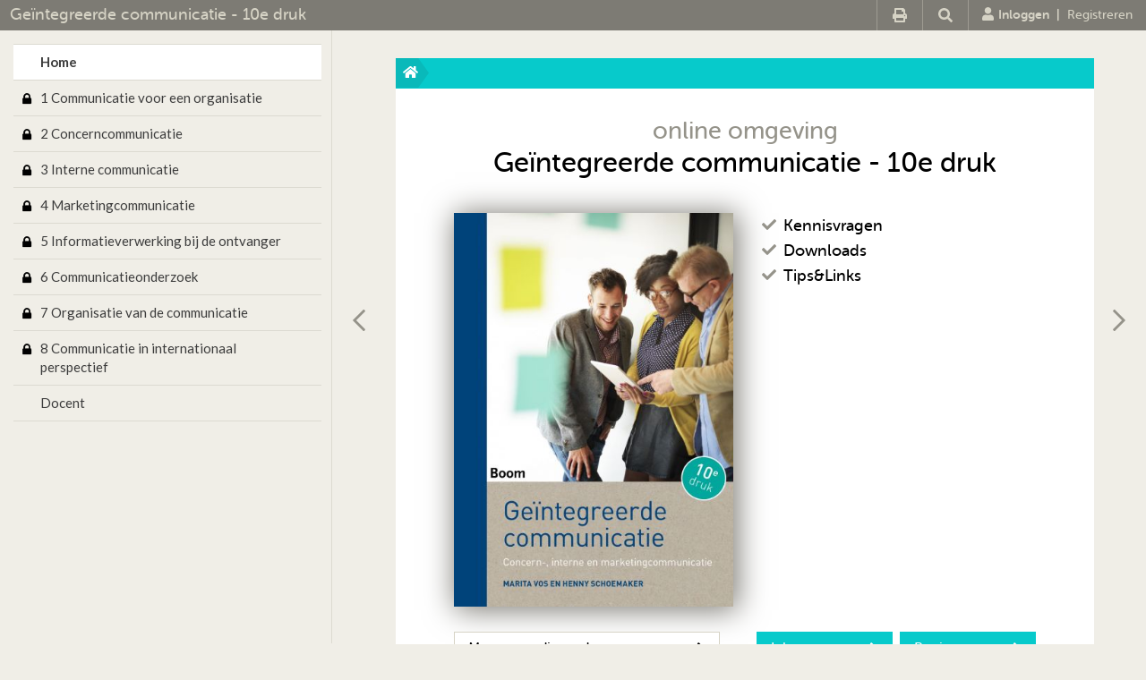

--- FILE ---
content_type: text/html; charset=UTF-8
request_url: https://www.geintegreerdecommunicatie10edruk.nl/
body_size: 3130
content:
<!DOCTYPE html>
<html>
<head>
<title>Geïntegreerde communicatie - 10e druk - Home</title>
<meta http-equiv="Content-Type" content="text/html; charset=UTF-8">
<meta http-equiv="X-UA-Compatible" content="IE=Edge">
<meta name="viewport" content="width=device-width">
<meta name="tdm-reservation" content="1">
<link rel="icon" href="/favicon.ico">
<!------------------------------------------------------------------
    ______ ____
   |  ____|  _ \       FreshBits BV
   | |__  | |_) |      Internet Communicatie
   |  __| |  _ <
   | |    | |_) |      Amsterdam, The Netherlands
   |_|    |____/       www.freshbits.nl

------------------------------------------------------------------>
<script src="https://kit.fontawesome.com/a787770fe9.js" crossorigin="anonymous"></script>
<link href="https://fonts.googleapis.com/css2?family=Lato:wght@300;400;700&display=swap" rel="stylesheet">

<link rel="stylesheet" type="text/css" media="screen" href="/css/companionsites.css?v=20170511" />

<link rel="stylesheet" type="text/css" media="print" href="/css/print.css" />


<script src="/js/shared/jquery.min.js" type="text/javascript"></script>
<script src="/js/shared/jquery.cookie.js" type="text/javascript"></script>
<script src="/js/shared/jquery.colorbox-min.js" type="text/javascript"></script>
<script src="/js/companionsites.js?v=20170511" type="text/javascript"></script>



<script>
	var pageid=1;
	var pagestatus=0;

	$(function() {
	
		$('.colorbox').colorbox({
			transition: 'none'
		});

		$('.submenu:visible').siblings('.submenu-toggle-handler').addClass('open');
		$('.submenu-toggle-handler').click(function() {
			var m=$(this).siblings('.submenu');
			if (m.is(':visible')) {	
				m.hide();
				$(this).removeClass('open');
			} else {
				m.show();
				$(this).addClass('open');				
			}
		});

		$('.subsubmenu:visible').siblings('.subsubmenu-toggle-handler').addClass('open');
		$('.subsubmenu-toggle-handler').click(function() {
			var m=$(this).siblings('.subsubmenu');
			if (m.is(':visible')) {	
				m.hide();
				$(this).removeClass('open');
			} else {
				m.show();
				$(this).addClass('open');
			}
		});

		$('.subsubmenu-item.active').parent('.subsubmenu').show().siblings('.subsubmenu-toggle-handler').addClass('open');

		
	});


</script>

<!-- Google Tag Manager -->
<script>(function(w,d,s,l,i){w[l]=w[l]||[];w[l].push({'gtm.start':
	new Date().getTime(),event:'gtm.js'});var f=d.getElementsByTagName(s)[0],
	j=d.createElement(s),dl=l!='dataLayer'?'&l='+l:'';j.async=true;j.src=
	'//www.googletagmanager.com/gtm.js?id='+i+dl;f.parentNode.insertBefore(j,f);
	})(window,document,'script','dataLayer','GTM-K7LQ7W4');</script>
<!-- End Google Tag Manager -->

<script> 
	(function(i,s,o,g,r,a,m){i['GoogleAnalyticsObject']=r;i[r]=i[r]||function(){
	(i[r].q=i[r].q||[]).push(arguments)},i[r].l=1*new Date();a=s.createElement(o),
	m=s.getElementsByTagName(o)[0];a.async=1;a.src=g;m.parentNode.insertBefore(a,m)
	})(window,document,'script','//www.google-analytics.com/analytics.js','ga');

	ga('create', 'UA-92073590-11', 'geintegreerdecommunicatie10edruk.nl');
	ga('send', 'pageview'); 
</script>

<link rel="canonical" href="https://www.geintegreerdecommunicatie10edruk.nl/">
<meta property="og:title" content="Home">
<meta property="og:type" content="website">
<meta property="og:url" content="https://www.geintegreerdecommunicatie10edruk.nl/">
<meta property="og:description" content="">
</head>
<body class="page1 nl">

<noscript>
	<iframe src='//www.googletagmanager.com/ns.html?id=GTM-K7LQ7W4' height='0' width='0' style='display:none;visibility:hidden'></iframe>
</noscript>

<div class="top-menu">
	<div class="main-menu-toggle" ><i class="fa fa-bars"></i></div>
	<div class="buac-title"><a href="/">Geïntegreerde communicatie - 10e druk</a></div>
	<div class="top-menu-item-wrapper">
		
		<div class="top-menu-icon print" onclick="print();" title="Print deze pagina"><i class="fa fa-print" aria-hidden="true"></i></div>
		<div class="top-menu-icon search" id="showSearchBox"><i class="fa fa-search" aria-hidden="true"></i></div>
	
		<div class="top-menu-search-container" style="display:none;">
			<form action="/zoeken">
					<input type="text" name="q" maxlength="100" class="top-menu-searchbox" value="" placeholder="Zoeken">
					<input type="submit" class="top-menu-searchbutton" value=""><!--<a href="https://www.geintegreerdecommunicatie10edruk.nl/zoeken"><i class="fa fa-search"></i></a>-->
			</form>
		</div>
		

		<div class="top-menu-item user">
			
                
				    <a href="https://www.geintegreerdecommunicatie10edruk.nl/login"><i class="fa fa-user"></i>Inloggen</a>&nbsp;&nbsp;|&nbsp;&nbsp;<a href="https://www.geintegreerdecommunicatie10edruk.nl/login/maak_account" class="account-menu-registreren">Registreren</a>
                

                                    
			
	
			
		</div>

	</div>
</div>


<div class="page-container">

<div class="page-left">
	<nav class="main-menu-wrapper main-menu-hide">
		<div class="main-menu-toggle-wrapper"><div class="main-menu-toggle"><i class="fa fa-times"></i></div><div class="main-menu-title">Menu</div></div>

        

        

        

        

        
		<ul class="main-menu" style="height: CALC(100vh - 50px)">
		<li class="menu-item item1"><div class="submenu-toggle-handler"></div><a class="menu-item-link level1 " id="page1" href="/">Home</a></li>
		<li class="menu-item item232"><a href="/1_communicatie_voor_een_organisatie" onclick="return false;" class="menu-item-link level1 icon-lock" id="page232">1 Communicatie voor een organisatie</a></li>
		<li class="menu-item item233"><a href="/2_concerncommunicatie" onclick="return false;" class="menu-item-link level1 icon-lock" id="page233">2 Concerncommunicatie</a></li>
		<li class="menu-item item234"><a href="/3_interne_communicatie" onclick="return false;" class="menu-item-link level1 icon-lock" id="page234">3 Interne communicatie</a></li>
		<li class="menu-item item235"><a href="/4_marketingcommunicatie" onclick="return false;" class="menu-item-link level1 icon-lock" id="page235">4 Marketingcommunicatie</a></li>
		<li class="menu-item item236"><a href="/5_informatieverwerking_bij_de_ontvanger" onclick="return false;" class="menu-item-link level1 icon-lock" id="page236">5 Informatieverwerking bij de ontvanger</a></li>
		<li class="menu-item item237"><a href="/6_communicatieonderzoek" onclick="return false;" class="menu-item-link level1 icon-lock" id="page237">6 Communicatieonderzoek</a></li>
		<li class="menu-item item238"><a href="/7_organisatie_van_de_communicatie" onclick="return false;" class="menu-item-link level1 icon-lock" id="page238">7 Organisatie van de communicatie</a></li>
		<li class="menu-item item239"><a href="/8_communicatie_in_internationaal_perspectief" onclick="return false;" class="menu-item-link level1 icon-lock" id="page239">8 Communicatie in internationaal perspectief</a></li>
		<li class="menu-item item215"><a href="/docent" class="menu-item-link level1 " id="page215">Docent</a></li>
	</ul>
	</nav>
	<div class="main-menu-backdrop main-menu-hide"></div>
</div>


<div class="page-right">
	<div class="page">
	
<!--xsindexstart-->
		
<div class="cover-content " id="cover-content">

    

	<div class="top-bar">
		<a href="/"><i class="fa fa-home"></i></a><div style="position: absolute;"></div>
		</div>
		<div class="page-content">
			<section class="page-content-wrapper" style="padding-top: 0px;">
<div class="homepage-welkom">
	
	<div class="subtitle">online omgeving</div>
	<H1>Geïntegreerde communicatie - 10e druk</H1>
	
	<div class="homepage-welkom-columns-wrapper">
		<div class="column-left"><img src="/afbeeldingen/_resized/om_geintegreerde_communicatie_cover_hires_w400.jpg" class="homepage-welkom-cover shadow"></div>
		<div class="column-right">
			<div class="homepage-welkom-bullets-wrapper">
				<ul class="checklist fa-ul">
					<li><i class="fa-li fa fa-check"></i> Kennisvragen</li><li><i class="fa-li fa fa-check"></i> Downloads</li>
					<li><i class="fa-li fa fa-check"></i> Tips&Links</li>
				</ul>
			</div>

		
				<div class="homepage-welkom-bullets-wrapper">
					
					<ul class="checklist fa-ul">
						
						
					</ul>
				</div>
		

		
				
		

		</div>
	</div>



	<div class="homepage-welkom-columns-wrapper buttons">
		<div class="buttons-column-left"><a href="https://www.boomhogeronderwijs.nl/kernproduct/1387/Ge-ntegreerde-communicatie-tiende-druk?h=133" class="button-white" target="_blank">Meer over dit product<i class="fa fa-chevron-right" aria-hidden="true"></i></a></div>
		<div class="buttons-column-right">
			<div class="homepage-welkom-buttons-wrapper">
				<a href="https://www.geintegreerdecommunicatie10edruk.nl/login" class="button-green">Inloggen<i class="fa fa-chevron-right" aria-hidden="true"></i></a>
				<a href="https://www.geintegreerdecommunicatie10edruk.nl/login/maak_account" class="button-green">Registreren<i class="fa fa-chevron-right" aria-hidden="true"></i></a>
			</div>	
		</div>	
	</div>



	
</div>
	<div class="clearfix"></div>

</section>
		</div>
	</div>
	
		<div class="bottom-page-navigation">
			<a href="https://www.geintegreerdecommunicatie10edruk.nl/docent" class="nav-prev-page"><i class="far fa-chevron-left"></i></a><a href="https://www.geintegreerdecommunicatie10edruk.nl/login"><div class="nav-next-page" title="Naar de volgende pagina"><i class="far fa-chevron-right"></i></div></a>
		</div>
	</div>

	<footer class="footer">
		<div class="footer-content">
			<a href="https://www.boom.nl/" target="_blank"><img src="/images/shared/logo-small.png" alt="Boom" height="10"></a> &copy; 2026 Boom uitgevers Amsterdam  |  <a href="https://www.boom.nl/voorwaarden/privacy-policy" target="_blank">Privacy-statement</a>  |  <a href="https://www.boom.nl/voorwaarden/disclaimer" target="_blank">Disclaimer</a>  |  <a href="https://www.boom.nl/voorwaarden/algemene-voorwaarden" target="_blank">Algemene voorwaarden</a>  |  <a href="https://www.boomhogeronderwijs.nl/klantenservice/faq_websites">F.A.Q.</a>  |  <a href="https://www.boom.nl/klantenservice/service-informatie#Contact-798" target="_blank">Contact</a>  |  <a href="https://www.boom.nl/klantenservice/service-informatie#Contact-798" target="_blank">Meld een fout</a>
		</div>
	</footer>
	
</div>
</div>
<!--xsindexend-->

<div class="smartphone-alert"> 
<div class="smartphone-alert-bg"></div>
<div class="smartphone-alert-message">
<i class="fa fa-times close-smartphone-alert" aria-hidden="true"></i>
Tip: deze website werkt wel op systemen met een smal scherm zoals een smartphone, maar je kunt hem beter gebruiken op een computer of tablet.<br>
<br>
Hint: this website does work on a smartphone screen, but we recommend that you use a computer or tablet.
</div>
</div>

</body>
</html>
